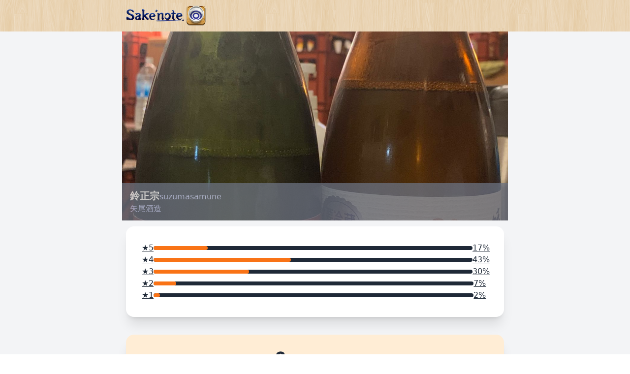

--- FILE ---
content_type: text/html; charset=utf-8
request_url: https://www.sakenote.com/sakes/8502
body_size: 52272
content:
<html>
<head>
<script type="text/javascript">window.NREUM||(NREUM={});NREUM.info={"beacon":"bam.nr-data.net","errorBeacon":"bam.nr-data.net","licenseKey":"826662767a","applicationID":"1726260","transactionName":"c1ldQUAJDw4DSkkVUVtTQBpBDgwV","queueTime":5,"applicationTime":150,"agent":""}</script>
<script type="text/javascript">(window.NREUM||(NREUM={})).init={ajax:{deny_list:["bam.nr-data.net"]},feature_flags:["soft_nav"]};(window.NREUM||(NREUM={})).loader_config={licenseKey:"826662767a",applicationID:"1726260",browserID:"1726412"};;/*! For license information please see nr-loader-rum-1.308.0.min.js.LICENSE.txt */
(()=>{var e,t,r={163:(e,t,r)=>{"use strict";r.d(t,{j:()=>E});var n=r(384),i=r(1741);var a=r(2555);r(860).K7.genericEvents;const s="experimental.resources",o="register",c=e=>{if(!e||"string"!=typeof e)return!1;try{document.createDocumentFragment().querySelector(e)}catch{return!1}return!0};var d=r(2614),u=r(944),l=r(8122);const f="[data-nr-mask]",g=e=>(0,l.a)(e,(()=>{const e={feature_flags:[],experimental:{allow_registered_children:!1,resources:!1},mask_selector:"*",block_selector:"[data-nr-block]",mask_input_options:{color:!1,date:!1,"datetime-local":!1,email:!1,month:!1,number:!1,range:!1,search:!1,tel:!1,text:!1,time:!1,url:!1,week:!1,textarea:!1,select:!1,password:!0}};return{ajax:{deny_list:void 0,block_internal:!0,enabled:!0,autoStart:!0},api:{get allow_registered_children(){return e.feature_flags.includes(o)||e.experimental.allow_registered_children},set allow_registered_children(t){e.experimental.allow_registered_children=t},duplicate_registered_data:!1},browser_consent_mode:{enabled:!1},distributed_tracing:{enabled:void 0,exclude_newrelic_header:void 0,cors_use_newrelic_header:void 0,cors_use_tracecontext_headers:void 0,allowed_origins:void 0},get feature_flags(){return e.feature_flags},set feature_flags(t){e.feature_flags=t},generic_events:{enabled:!0,autoStart:!0},harvest:{interval:30},jserrors:{enabled:!0,autoStart:!0},logging:{enabled:!0,autoStart:!0},metrics:{enabled:!0,autoStart:!0},obfuscate:void 0,page_action:{enabled:!0},page_view_event:{enabled:!0,autoStart:!0},page_view_timing:{enabled:!0,autoStart:!0},performance:{capture_marks:!1,capture_measures:!1,capture_detail:!0,resources:{get enabled(){return e.feature_flags.includes(s)||e.experimental.resources},set enabled(t){e.experimental.resources=t},asset_types:[],first_party_domains:[],ignore_newrelic:!0}},privacy:{cookies_enabled:!0},proxy:{assets:void 0,beacon:void 0},session:{expiresMs:d.wk,inactiveMs:d.BB},session_replay:{autoStart:!0,enabled:!1,preload:!1,sampling_rate:10,error_sampling_rate:100,collect_fonts:!1,inline_images:!1,fix_stylesheets:!0,mask_all_inputs:!0,get mask_text_selector(){return e.mask_selector},set mask_text_selector(t){c(t)?e.mask_selector="".concat(t,",").concat(f):""===t||null===t?e.mask_selector=f:(0,u.R)(5,t)},get block_class(){return"nr-block"},get ignore_class(){return"nr-ignore"},get mask_text_class(){return"nr-mask"},get block_selector(){return e.block_selector},set block_selector(t){c(t)?e.block_selector+=",".concat(t):""!==t&&(0,u.R)(6,t)},get mask_input_options(){return e.mask_input_options},set mask_input_options(t){t&&"object"==typeof t?e.mask_input_options={...t,password:!0}:(0,u.R)(7,t)}},session_trace:{enabled:!0,autoStart:!0},soft_navigations:{enabled:!0,autoStart:!0},spa:{enabled:!0,autoStart:!0},ssl:void 0,user_actions:{enabled:!0,elementAttributes:["id","className","tagName","type"]}}})());var p=r(6154),m=r(9324);let h=0;const v={buildEnv:m.F3,distMethod:m.Xs,version:m.xv,originTime:p.WN},b={consented:!1},y={appMetadata:{},get consented(){return this.session?.state?.consent||b.consented},set consented(e){b.consented=e},customTransaction:void 0,denyList:void 0,disabled:!1,harvester:void 0,isolatedBacklog:!1,isRecording:!1,loaderType:void 0,maxBytes:3e4,obfuscator:void 0,onerror:void 0,ptid:void 0,releaseIds:{},session:void 0,timeKeeper:void 0,registeredEntities:[],jsAttributesMetadata:{bytes:0},get harvestCount(){return++h}},_=e=>{const t=(0,l.a)(e,y),r=Object.keys(v).reduce((e,t)=>(e[t]={value:v[t],writable:!1,configurable:!0,enumerable:!0},e),{});return Object.defineProperties(t,r)};var w=r(5701);const x=e=>{const t=e.startsWith("http");e+="/",r.p=t?e:"https://"+e};var R=r(7836),k=r(3241);const A={accountID:void 0,trustKey:void 0,agentID:void 0,licenseKey:void 0,applicationID:void 0,xpid:void 0},S=e=>(0,l.a)(e,A),T=new Set;function E(e,t={},r,s){let{init:o,info:c,loader_config:d,runtime:u={},exposed:l=!0}=t;if(!c){const e=(0,n.pV)();o=e.init,c=e.info,d=e.loader_config}e.init=g(o||{}),e.loader_config=S(d||{}),c.jsAttributes??={},p.bv&&(c.jsAttributes.isWorker=!0),e.info=(0,a.D)(c);const f=e.init,m=[c.beacon,c.errorBeacon];T.has(e.agentIdentifier)||(f.proxy.assets&&(x(f.proxy.assets),m.push(f.proxy.assets)),f.proxy.beacon&&m.push(f.proxy.beacon),e.beacons=[...m],function(e){const t=(0,n.pV)();Object.getOwnPropertyNames(i.W.prototype).forEach(r=>{const n=i.W.prototype[r];if("function"!=typeof n||"constructor"===n)return;let a=t[r];e[r]&&!1!==e.exposed&&"micro-agent"!==e.runtime?.loaderType&&(t[r]=(...t)=>{const n=e[r](...t);return a?a(...t):n})})}(e),(0,n.US)("activatedFeatures",w.B)),u.denyList=[...f.ajax.deny_list||[],...f.ajax.block_internal?m:[]],u.ptid=e.agentIdentifier,u.loaderType=r,e.runtime=_(u),T.has(e.agentIdentifier)||(e.ee=R.ee.get(e.agentIdentifier),e.exposed=l,(0,k.W)({agentIdentifier:e.agentIdentifier,drained:!!w.B?.[e.agentIdentifier],type:"lifecycle",name:"initialize",feature:void 0,data:e.config})),T.add(e.agentIdentifier)}},384:(e,t,r)=>{"use strict";r.d(t,{NT:()=>s,US:()=>u,Zm:()=>o,bQ:()=>d,dV:()=>c,pV:()=>l});var n=r(6154),i=r(1863),a=r(1910);const s={beacon:"bam.nr-data.net",errorBeacon:"bam.nr-data.net"};function o(){return n.gm.NREUM||(n.gm.NREUM={}),void 0===n.gm.newrelic&&(n.gm.newrelic=n.gm.NREUM),n.gm.NREUM}function c(){let e=o();return e.o||(e.o={ST:n.gm.setTimeout,SI:n.gm.setImmediate||n.gm.setInterval,CT:n.gm.clearTimeout,XHR:n.gm.XMLHttpRequest,REQ:n.gm.Request,EV:n.gm.Event,PR:n.gm.Promise,MO:n.gm.MutationObserver,FETCH:n.gm.fetch,WS:n.gm.WebSocket},(0,a.i)(...Object.values(e.o))),e}function d(e,t){let r=o();r.initializedAgents??={},t.initializedAt={ms:(0,i.t)(),date:new Date},r.initializedAgents[e]=t}function u(e,t){o()[e]=t}function l(){return function(){let e=o();const t=e.info||{};e.info={beacon:s.beacon,errorBeacon:s.errorBeacon,...t}}(),function(){let e=o();const t=e.init||{};e.init={...t}}(),c(),function(){let e=o();const t=e.loader_config||{};e.loader_config={...t}}(),o()}},782:(e,t,r)=>{"use strict";r.d(t,{T:()=>n});const n=r(860).K7.pageViewTiming},860:(e,t,r)=>{"use strict";r.d(t,{$J:()=>u,K7:()=>c,P3:()=>d,XX:()=>i,Yy:()=>o,df:()=>a,qY:()=>n,v4:()=>s});const n="events",i="jserrors",a="browser/blobs",s="rum",o="browser/logs",c={ajax:"ajax",genericEvents:"generic_events",jserrors:i,logging:"logging",metrics:"metrics",pageAction:"page_action",pageViewEvent:"page_view_event",pageViewTiming:"page_view_timing",sessionReplay:"session_replay",sessionTrace:"session_trace",softNav:"soft_navigations",spa:"spa"},d={[c.pageViewEvent]:1,[c.pageViewTiming]:2,[c.metrics]:3,[c.jserrors]:4,[c.spa]:5,[c.ajax]:6,[c.sessionTrace]:7,[c.softNav]:8,[c.sessionReplay]:9,[c.logging]:10,[c.genericEvents]:11},u={[c.pageViewEvent]:s,[c.pageViewTiming]:n,[c.ajax]:n,[c.spa]:n,[c.softNav]:n,[c.metrics]:i,[c.jserrors]:i,[c.sessionTrace]:a,[c.sessionReplay]:a,[c.logging]:o,[c.genericEvents]:"ins"}},944:(e,t,r)=>{"use strict";r.d(t,{R:()=>i});var n=r(3241);function i(e,t){"function"==typeof console.debug&&(console.debug("New Relic Warning: https://github.com/newrelic/newrelic-browser-agent/blob/main/docs/warning-codes.md#".concat(e),t),(0,n.W)({agentIdentifier:null,drained:null,type:"data",name:"warn",feature:"warn",data:{code:e,secondary:t}}))}},1687:(e,t,r)=>{"use strict";r.d(t,{Ak:()=>d,Ze:()=>f,x3:()=>u});var n=r(3241),i=r(7836),a=r(3606),s=r(860),o=r(2646);const c={};function d(e,t){const r={staged:!1,priority:s.P3[t]||0};l(e),c[e].get(t)||c[e].set(t,r)}function u(e,t){e&&c[e]&&(c[e].get(t)&&c[e].delete(t),p(e,t,!1),c[e].size&&g(e))}function l(e){if(!e)throw new Error("agentIdentifier required");c[e]||(c[e]=new Map)}function f(e="",t="feature",r=!1){if(l(e),!e||!c[e].get(t)||r)return p(e,t);c[e].get(t).staged=!0,g(e)}function g(e){const t=Array.from(c[e]);t.every(([e,t])=>t.staged)&&(t.sort((e,t)=>e[1].priority-t[1].priority),t.forEach(([t])=>{c[e].delete(t),p(e,t)}))}function p(e,t,r=!0){const s=e?i.ee.get(e):i.ee,c=a.i.handlers;if(!s.aborted&&s.backlog&&c){if((0,n.W)({agentIdentifier:e,type:"lifecycle",name:"drain",feature:t}),r){const e=s.backlog[t],r=c[t];if(r){for(let t=0;e&&t<e.length;++t)m(e[t],r);Object.entries(r).forEach(([e,t])=>{Object.values(t||{}).forEach(t=>{t[0]?.on&&t[0]?.context()instanceof o.y&&t[0].on(e,t[1])})})}}s.isolatedBacklog||delete c[t],s.backlog[t]=null,s.emit("drain-"+t,[])}}function m(e,t){var r=e[1];Object.values(t[r]||{}).forEach(t=>{var r=e[0];if(t[0]===r){var n=t[1],i=e[3],a=e[2];n.apply(i,a)}})}},1738:(e,t,r)=>{"use strict";r.d(t,{U:()=>g,Y:()=>f});var n=r(3241),i=r(9908),a=r(1863),s=r(944),o=r(5701),c=r(3969),d=r(8362),u=r(860),l=r(4261);function f(e,t,r,a){const f=a||r;!f||f[e]&&f[e]!==d.d.prototype[e]||(f[e]=function(){(0,i.p)(c.xV,["API/"+e+"/called"],void 0,u.K7.metrics,r.ee),(0,n.W)({agentIdentifier:r.agentIdentifier,drained:!!o.B?.[r.agentIdentifier],type:"data",name:"api",feature:l.Pl+e,data:{}});try{return t.apply(this,arguments)}catch(e){(0,s.R)(23,e)}})}function g(e,t,r,n,s){const o=e.info;null===r?delete o.jsAttributes[t]:o.jsAttributes[t]=r,(s||null===r)&&(0,i.p)(l.Pl+n,[(0,a.t)(),t,r],void 0,"session",e.ee)}},1741:(e,t,r)=>{"use strict";r.d(t,{W:()=>a});var n=r(944),i=r(4261);class a{#e(e,...t){if(this[e]!==a.prototype[e])return this[e](...t);(0,n.R)(35,e)}addPageAction(e,t){return this.#e(i.hG,e,t)}register(e){return this.#e(i.eY,e)}recordCustomEvent(e,t){return this.#e(i.fF,e,t)}setPageViewName(e,t){return this.#e(i.Fw,e,t)}setCustomAttribute(e,t,r){return this.#e(i.cD,e,t,r)}noticeError(e,t){return this.#e(i.o5,e,t)}setUserId(e,t=!1){return this.#e(i.Dl,e,t)}setApplicationVersion(e){return this.#e(i.nb,e)}setErrorHandler(e){return this.#e(i.bt,e)}addRelease(e,t){return this.#e(i.k6,e,t)}log(e,t){return this.#e(i.$9,e,t)}start(){return this.#e(i.d3)}finished(e){return this.#e(i.BL,e)}recordReplay(){return this.#e(i.CH)}pauseReplay(){return this.#e(i.Tb)}addToTrace(e){return this.#e(i.U2,e)}setCurrentRouteName(e){return this.#e(i.PA,e)}interaction(e){return this.#e(i.dT,e)}wrapLogger(e,t,r){return this.#e(i.Wb,e,t,r)}measure(e,t){return this.#e(i.V1,e,t)}consent(e){return this.#e(i.Pv,e)}}},1863:(e,t,r)=>{"use strict";function n(){return Math.floor(performance.now())}r.d(t,{t:()=>n})},1910:(e,t,r)=>{"use strict";r.d(t,{i:()=>a});var n=r(944);const i=new Map;function a(...e){return e.every(e=>{if(i.has(e))return i.get(e);const t="function"==typeof e?e.toString():"",r=t.includes("[native code]"),a=t.includes("nrWrapper");return r||a||(0,n.R)(64,e?.name||t),i.set(e,r),r})}},2555:(e,t,r)=>{"use strict";r.d(t,{D:()=>o,f:()=>s});var n=r(384),i=r(8122);const a={beacon:n.NT.beacon,errorBeacon:n.NT.errorBeacon,licenseKey:void 0,applicationID:void 0,sa:void 0,queueTime:void 0,applicationTime:void 0,ttGuid:void 0,user:void 0,account:void 0,product:void 0,extra:void 0,jsAttributes:{},userAttributes:void 0,atts:void 0,transactionName:void 0,tNamePlain:void 0};function s(e){try{return!!e.licenseKey&&!!e.errorBeacon&&!!e.applicationID}catch(e){return!1}}const o=e=>(0,i.a)(e,a)},2614:(e,t,r)=>{"use strict";r.d(t,{BB:()=>s,H3:()=>n,g:()=>d,iL:()=>c,tS:()=>o,uh:()=>i,wk:()=>a});const n="NRBA",i="SESSION",a=144e5,s=18e5,o={STARTED:"session-started",PAUSE:"session-pause",RESET:"session-reset",RESUME:"session-resume",UPDATE:"session-update"},c={SAME_TAB:"same-tab",CROSS_TAB:"cross-tab"},d={OFF:0,FULL:1,ERROR:2}},2646:(e,t,r)=>{"use strict";r.d(t,{y:()=>n});class n{constructor(e){this.contextId=e}}},2843:(e,t,r)=>{"use strict";r.d(t,{G:()=>a,u:()=>i});var n=r(3878);function i(e,t=!1,r,i){(0,n.DD)("visibilitychange",function(){if(t)return void("hidden"===document.visibilityState&&e());e(document.visibilityState)},r,i)}function a(e,t,r){(0,n.sp)("pagehide",e,t,r)}},3241:(e,t,r)=>{"use strict";r.d(t,{W:()=>a});var n=r(6154);const i="newrelic";function a(e={}){try{n.gm.dispatchEvent(new CustomEvent(i,{detail:e}))}catch(e){}}},3606:(e,t,r)=>{"use strict";r.d(t,{i:()=>a});var n=r(9908);a.on=s;var i=a.handlers={};function a(e,t,r,a){s(a||n.d,i,e,t,r)}function s(e,t,r,i,a){a||(a="feature"),e||(e=n.d);var s=t[a]=t[a]||{};(s[r]=s[r]||[]).push([e,i])}},3878:(e,t,r)=>{"use strict";function n(e,t){return{capture:e,passive:!1,signal:t}}function i(e,t,r=!1,i){window.addEventListener(e,t,n(r,i))}function a(e,t,r=!1,i){document.addEventListener(e,t,n(r,i))}r.d(t,{DD:()=>a,jT:()=>n,sp:()=>i})},3969:(e,t,r)=>{"use strict";r.d(t,{TZ:()=>n,XG:()=>o,rs:()=>i,xV:()=>s,z_:()=>a});const n=r(860).K7.metrics,i="sm",a="cm",s="storeSupportabilityMetrics",o="storeEventMetrics"},4234:(e,t,r)=>{"use strict";r.d(t,{W:()=>a});var n=r(7836),i=r(1687);class a{constructor(e,t){this.agentIdentifier=e,this.ee=n.ee.get(e),this.featureName=t,this.blocked=!1}deregisterDrain(){(0,i.x3)(this.agentIdentifier,this.featureName)}}},4261:(e,t,r)=>{"use strict";r.d(t,{$9:()=>d,BL:()=>o,CH:()=>g,Dl:()=>_,Fw:()=>y,PA:()=>h,Pl:()=>n,Pv:()=>k,Tb:()=>l,U2:()=>a,V1:()=>R,Wb:()=>x,bt:()=>b,cD:()=>v,d3:()=>w,dT:()=>c,eY:()=>p,fF:()=>f,hG:()=>i,k6:()=>s,nb:()=>m,o5:()=>u});const n="api-",i="addPageAction",a="addToTrace",s="addRelease",o="finished",c="interaction",d="log",u="noticeError",l="pauseReplay",f="recordCustomEvent",g="recordReplay",p="register",m="setApplicationVersion",h="setCurrentRouteName",v="setCustomAttribute",b="setErrorHandler",y="setPageViewName",_="setUserId",w="start",x="wrapLogger",R="measure",k="consent"},5289:(e,t,r)=>{"use strict";r.d(t,{GG:()=>s,Qr:()=>c,sB:()=>o});var n=r(3878),i=r(6389);function a(){return"undefined"==typeof document||"complete"===document.readyState}function s(e,t){if(a())return e();const r=(0,i.J)(e),s=setInterval(()=>{a()&&(clearInterval(s),r())},500);(0,n.sp)("load",r,t)}function o(e){if(a())return e();(0,n.DD)("DOMContentLoaded",e)}function c(e){if(a())return e();(0,n.sp)("popstate",e)}},5607:(e,t,r)=>{"use strict";r.d(t,{W:()=>n});const n=(0,r(9566).bz)()},5701:(e,t,r)=>{"use strict";r.d(t,{B:()=>a,t:()=>s});var n=r(3241);const i=new Set,a={};function s(e,t){const r=t.agentIdentifier;a[r]??={},e&&"object"==typeof e&&(i.has(r)||(t.ee.emit("rumresp",[e]),a[r]=e,i.add(r),(0,n.W)({agentIdentifier:r,loaded:!0,drained:!0,type:"lifecycle",name:"load",feature:void 0,data:e})))}},6154:(e,t,r)=>{"use strict";r.d(t,{OF:()=>c,RI:()=>i,WN:()=>u,bv:()=>a,eN:()=>l,gm:()=>s,mw:()=>o,sb:()=>d});var n=r(1863);const i="undefined"!=typeof window&&!!window.document,a="undefined"!=typeof WorkerGlobalScope&&("undefined"!=typeof self&&self instanceof WorkerGlobalScope&&self.navigator instanceof WorkerNavigator||"undefined"!=typeof globalThis&&globalThis instanceof WorkerGlobalScope&&globalThis.navigator instanceof WorkerNavigator),s=i?window:"undefined"!=typeof WorkerGlobalScope&&("undefined"!=typeof self&&self instanceof WorkerGlobalScope&&self||"undefined"!=typeof globalThis&&globalThis instanceof WorkerGlobalScope&&globalThis),o=Boolean("hidden"===s?.document?.visibilityState),c=/iPad|iPhone|iPod/.test(s.navigator?.userAgent),d=c&&"undefined"==typeof SharedWorker,u=((()=>{const e=s.navigator?.userAgent?.match(/Firefox[/\s](\d+\.\d+)/);Array.isArray(e)&&e.length>=2&&e[1]})(),Date.now()-(0,n.t)()),l=()=>"undefined"!=typeof PerformanceNavigationTiming&&s?.performance?.getEntriesByType("navigation")?.[0]?.responseStart},6389:(e,t,r)=>{"use strict";function n(e,t=500,r={}){const n=r?.leading||!1;let i;return(...r)=>{n&&void 0===i&&(e.apply(this,r),i=setTimeout(()=>{i=clearTimeout(i)},t)),n||(clearTimeout(i),i=setTimeout(()=>{e.apply(this,r)},t))}}function i(e){let t=!1;return(...r)=>{t||(t=!0,e.apply(this,r))}}r.d(t,{J:()=>i,s:()=>n})},6630:(e,t,r)=>{"use strict";r.d(t,{T:()=>n});const n=r(860).K7.pageViewEvent},7699:(e,t,r)=>{"use strict";r.d(t,{It:()=>a,KC:()=>o,No:()=>i,qh:()=>s});var n=r(860);const i=16e3,a=1e6,s="SESSION_ERROR",o={[n.K7.logging]:!0,[n.K7.genericEvents]:!1,[n.K7.jserrors]:!1,[n.K7.ajax]:!1}},7836:(e,t,r)=>{"use strict";r.d(t,{P:()=>o,ee:()=>c});var n=r(384),i=r(8990),a=r(2646),s=r(5607);const o="nr@context:".concat(s.W),c=function e(t,r){var n={},s={},u={},l=!1;try{l=16===r.length&&d.initializedAgents?.[r]?.runtime.isolatedBacklog}catch(e){}var f={on:p,addEventListener:p,removeEventListener:function(e,t){var r=n[e];if(!r)return;for(var i=0;i<r.length;i++)r[i]===t&&r.splice(i,1)},emit:function(e,r,n,i,a){!1!==a&&(a=!0);if(c.aborted&&!i)return;t&&a&&t.emit(e,r,n);var o=g(n);m(e).forEach(e=>{e.apply(o,r)});var d=v()[s[e]];d&&d.push([f,e,r,o]);return o},get:h,listeners:m,context:g,buffer:function(e,t){const r=v();if(t=t||"feature",f.aborted)return;Object.entries(e||{}).forEach(([e,n])=>{s[n]=t,t in r||(r[t]=[])})},abort:function(){f._aborted=!0,Object.keys(f.backlog).forEach(e=>{delete f.backlog[e]})},isBuffering:function(e){return!!v()[s[e]]},debugId:r,backlog:l?{}:t&&"object"==typeof t.backlog?t.backlog:{},isolatedBacklog:l};return Object.defineProperty(f,"aborted",{get:()=>{let e=f._aborted||!1;return e||(t&&(e=t.aborted),e)}}),f;function g(e){return e&&e instanceof a.y?e:e?(0,i.I)(e,o,()=>new a.y(o)):new a.y(o)}function p(e,t){n[e]=m(e).concat(t)}function m(e){return n[e]||[]}function h(t){return u[t]=u[t]||e(f,t)}function v(){return f.backlog}}(void 0,"globalEE"),d=(0,n.Zm)();d.ee||(d.ee=c)},8122:(e,t,r)=>{"use strict";r.d(t,{a:()=>i});var n=r(944);function i(e,t){try{if(!e||"object"!=typeof e)return(0,n.R)(3);if(!t||"object"!=typeof t)return(0,n.R)(4);const r=Object.create(Object.getPrototypeOf(t),Object.getOwnPropertyDescriptors(t)),a=0===Object.keys(r).length?e:r;for(let s in a)if(void 0!==e[s])try{if(null===e[s]){r[s]=null;continue}Array.isArray(e[s])&&Array.isArray(t[s])?r[s]=Array.from(new Set([...e[s],...t[s]])):"object"==typeof e[s]&&"object"==typeof t[s]?r[s]=i(e[s],t[s]):r[s]=e[s]}catch(e){r[s]||(0,n.R)(1,e)}return r}catch(e){(0,n.R)(2,e)}}},8362:(e,t,r)=>{"use strict";r.d(t,{d:()=>a});var n=r(9566),i=r(1741);class a extends i.W{agentIdentifier=(0,n.LA)(16)}},8374:(e,t,r)=>{r.nc=(()=>{try{return document?.currentScript?.nonce}catch(e){}return""})()},8990:(e,t,r)=>{"use strict";r.d(t,{I:()=>i});var n=Object.prototype.hasOwnProperty;function i(e,t,r){if(n.call(e,t))return e[t];var i=r();if(Object.defineProperty&&Object.keys)try{return Object.defineProperty(e,t,{value:i,writable:!0,enumerable:!1}),i}catch(e){}return e[t]=i,i}},9324:(e,t,r)=>{"use strict";r.d(t,{F3:()=>i,Xs:()=>a,xv:()=>n});const n="1.308.0",i="PROD",a="CDN"},9566:(e,t,r)=>{"use strict";r.d(t,{LA:()=>o,bz:()=>s});var n=r(6154);const i="xxxxxxxx-xxxx-4xxx-yxxx-xxxxxxxxxxxx";function a(e,t){return e?15&e[t]:16*Math.random()|0}function s(){const e=n.gm?.crypto||n.gm?.msCrypto;let t,r=0;return e&&e.getRandomValues&&(t=e.getRandomValues(new Uint8Array(30))),i.split("").map(e=>"x"===e?a(t,r++).toString(16):"y"===e?(3&a()|8).toString(16):e).join("")}function o(e){const t=n.gm?.crypto||n.gm?.msCrypto;let r,i=0;t&&t.getRandomValues&&(r=t.getRandomValues(new Uint8Array(e)));const s=[];for(var o=0;o<e;o++)s.push(a(r,i++).toString(16));return s.join("")}},9908:(e,t,r)=>{"use strict";r.d(t,{d:()=>n,p:()=>i});var n=r(7836).ee.get("handle");function i(e,t,r,i,a){a?(a.buffer([e],i),a.emit(e,t,r)):(n.buffer([e],i),n.emit(e,t,r))}}},n={};function i(e){var t=n[e];if(void 0!==t)return t.exports;var a=n[e]={exports:{}};return r[e](a,a.exports,i),a.exports}i.m=r,i.d=(e,t)=>{for(var r in t)i.o(t,r)&&!i.o(e,r)&&Object.defineProperty(e,r,{enumerable:!0,get:t[r]})},i.f={},i.e=e=>Promise.all(Object.keys(i.f).reduce((t,r)=>(i.f[r](e,t),t),[])),i.u=e=>"nr-rum-1.308.0.min.js",i.o=(e,t)=>Object.prototype.hasOwnProperty.call(e,t),e={},t="NRBA-1.308.0.PROD:",i.l=(r,n,a,s)=>{if(e[r])e[r].push(n);else{var o,c;if(void 0!==a)for(var d=document.getElementsByTagName("script"),u=0;u<d.length;u++){var l=d[u];if(l.getAttribute("src")==r||l.getAttribute("data-webpack")==t+a){o=l;break}}if(!o){c=!0;var f={296:"sha512-+MIMDsOcckGXa1EdWHqFNv7P+JUkd5kQwCBr3KE6uCvnsBNUrdSt4a/3/L4j4TxtnaMNjHpza2/erNQbpacJQA=="};(o=document.createElement("script")).charset="utf-8",i.nc&&o.setAttribute("nonce",i.nc),o.setAttribute("data-webpack",t+a),o.src=r,0!==o.src.indexOf(window.location.origin+"/")&&(o.crossOrigin="anonymous"),f[s]&&(o.integrity=f[s])}e[r]=[n];var g=(t,n)=>{o.onerror=o.onload=null,clearTimeout(p);var i=e[r];if(delete e[r],o.parentNode&&o.parentNode.removeChild(o),i&&i.forEach(e=>e(n)),t)return t(n)},p=setTimeout(g.bind(null,void 0,{type:"timeout",target:o}),12e4);o.onerror=g.bind(null,o.onerror),o.onload=g.bind(null,o.onload),c&&document.head.appendChild(o)}},i.r=e=>{"undefined"!=typeof Symbol&&Symbol.toStringTag&&Object.defineProperty(e,Symbol.toStringTag,{value:"Module"}),Object.defineProperty(e,"__esModule",{value:!0})},i.p="https://js-agent.newrelic.com/",(()=>{var e={374:0,840:0};i.f.j=(t,r)=>{var n=i.o(e,t)?e[t]:void 0;if(0!==n)if(n)r.push(n[2]);else{var a=new Promise((r,i)=>n=e[t]=[r,i]);r.push(n[2]=a);var s=i.p+i.u(t),o=new Error;i.l(s,r=>{if(i.o(e,t)&&(0!==(n=e[t])&&(e[t]=void 0),n)){var a=r&&("load"===r.type?"missing":r.type),s=r&&r.target&&r.target.src;o.message="Loading chunk "+t+" failed: ("+a+": "+s+")",o.name="ChunkLoadError",o.type=a,o.request=s,n[1](o)}},"chunk-"+t,t)}};var t=(t,r)=>{var n,a,[s,o,c]=r,d=0;if(s.some(t=>0!==e[t])){for(n in o)i.o(o,n)&&(i.m[n]=o[n]);if(c)c(i)}for(t&&t(r);d<s.length;d++)a=s[d],i.o(e,a)&&e[a]&&e[a][0](),e[a]=0},r=self["webpackChunk:NRBA-1.308.0.PROD"]=self["webpackChunk:NRBA-1.308.0.PROD"]||[];r.forEach(t.bind(null,0)),r.push=t.bind(null,r.push.bind(r))})(),(()=>{"use strict";i(8374);var e=i(8362),t=i(860);const r=Object.values(t.K7);var n=i(163);var a=i(9908),s=i(1863),o=i(4261),c=i(1738);var d=i(1687),u=i(4234),l=i(5289),f=i(6154),g=i(944),p=i(384);const m=e=>f.RI&&!0===e?.privacy.cookies_enabled;function h(e){return!!(0,p.dV)().o.MO&&m(e)&&!0===e?.session_trace.enabled}var v=i(6389),b=i(7699);class y extends u.W{constructor(e,t){super(e.agentIdentifier,t),this.agentRef=e,this.abortHandler=void 0,this.featAggregate=void 0,this.loadedSuccessfully=void 0,this.onAggregateImported=new Promise(e=>{this.loadedSuccessfully=e}),this.deferred=Promise.resolve(),!1===e.init[this.featureName].autoStart?this.deferred=new Promise((t,r)=>{this.ee.on("manual-start-all",(0,v.J)(()=>{(0,d.Ak)(e.agentIdentifier,this.featureName),t()}))}):(0,d.Ak)(e.agentIdentifier,t)}importAggregator(e,t,r={}){if(this.featAggregate)return;const n=async()=>{let n;await this.deferred;try{if(m(e.init)){const{setupAgentSession:t}=await i.e(296).then(i.bind(i,3305));n=t(e)}}catch(e){(0,g.R)(20,e),this.ee.emit("internal-error",[e]),(0,a.p)(b.qh,[e],void 0,this.featureName,this.ee)}try{if(!this.#t(this.featureName,n,e.init))return(0,d.Ze)(this.agentIdentifier,this.featureName),void this.loadedSuccessfully(!1);const{Aggregate:i}=await t();this.featAggregate=new i(e,r),e.runtime.harvester.initializedAggregates.push(this.featAggregate),this.loadedSuccessfully(!0)}catch(e){(0,g.R)(34,e),this.abortHandler?.(),(0,d.Ze)(this.agentIdentifier,this.featureName,!0),this.loadedSuccessfully(!1),this.ee&&this.ee.abort()}};f.RI?(0,l.GG)(()=>n(),!0):n()}#t(e,r,n){if(this.blocked)return!1;switch(e){case t.K7.sessionReplay:return h(n)&&!!r;case t.K7.sessionTrace:return!!r;default:return!0}}}var _=i(6630),w=i(2614),x=i(3241);class R extends y{static featureName=_.T;constructor(e){var t;super(e,_.T),this.setupInspectionEvents(e.agentIdentifier),t=e,(0,c.Y)(o.Fw,function(e,r){"string"==typeof e&&("/"!==e.charAt(0)&&(e="/"+e),t.runtime.customTransaction=(r||"http://custom.transaction")+e,(0,a.p)(o.Pl+o.Fw,[(0,s.t)()],void 0,void 0,t.ee))},t),this.importAggregator(e,()=>i.e(296).then(i.bind(i,3943)))}setupInspectionEvents(e){const t=(t,r)=>{t&&(0,x.W)({agentIdentifier:e,timeStamp:t.timeStamp,loaded:"complete"===t.target.readyState,type:"window",name:r,data:t.target.location+""})};(0,l.sB)(e=>{t(e,"DOMContentLoaded")}),(0,l.GG)(e=>{t(e,"load")}),(0,l.Qr)(e=>{t(e,"navigate")}),this.ee.on(w.tS.UPDATE,(t,r)=>{(0,x.W)({agentIdentifier:e,type:"lifecycle",name:"session",data:r})})}}class k extends e.d{constructor(e){var t;(super(),f.gm)?(this.features={},(0,p.bQ)(this.agentIdentifier,this),this.desiredFeatures=new Set(e.features||[]),this.desiredFeatures.add(R),(0,n.j)(this,e,e.loaderType||"agent"),t=this,(0,c.Y)(o.cD,function(e,r,n=!1){if("string"==typeof e){if(["string","number","boolean"].includes(typeof r)||null===r)return(0,c.U)(t,e,r,o.cD,n);(0,g.R)(40,typeof r)}else(0,g.R)(39,typeof e)},t),function(e){(0,c.Y)(o.Dl,function(t,r=!1){if("string"!=typeof t&&null!==t)return void(0,g.R)(41,typeof t);const n=e.info.jsAttributes["enduser.id"];r&&null!=n&&n!==t?(0,a.p)(o.Pl+"setUserIdAndResetSession",[t],void 0,"session",e.ee):(0,c.U)(e,"enduser.id",t,o.Dl,!0)},e)}(this),function(e){(0,c.Y)(o.nb,function(t){if("string"==typeof t||null===t)return(0,c.U)(e,"application.version",t,o.nb,!1);(0,g.R)(42,typeof t)},e)}(this),function(e){(0,c.Y)(o.d3,function(){e.ee.emit("manual-start-all")},e)}(this),function(e){(0,c.Y)(o.Pv,function(t=!0){if("boolean"==typeof t){if((0,a.p)(o.Pl+o.Pv,[t],void 0,"session",e.ee),e.runtime.consented=t,t){const t=e.features.page_view_event;t.onAggregateImported.then(e=>{const r=t.featAggregate;e&&!r.sentRum&&r.sendRum()})}}else(0,g.R)(65,typeof t)},e)}(this),this.run()):(0,g.R)(21)}get config(){return{info:this.info,init:this.init,loader_config:this.loader_config,runtime:this.runtime}}get api(){return this}run(){try{const e=function(e){const t={};return r.forEach(r=>{t[r]=!!e[r]?.enabled}),t}(this.init),n=[...this.desiredFeatures];n.sort((e,r)=>t.P3[e.featureName]-t.P3[r.featureName]),n.forEach(r=>{if(!e[r.featureName]&&r.featureName!==t.K7.pageViewEvent)return;if(r.featureName===t.K7.spa)return void(0,g.R)(67);const n=function(e){switch(e){case t.K7.ajax:return[t.K7.jserrors];case t.K7.sessionTrace:return[t.K7.ajax,t.K7.pageViewEvent];case t.K7.sessionReplay:return[t.K7.sessionTrace];case t.K7.pageViewTiming:return[t.K7.pageViewEvent];default:return[]}}(r.featureName).filter(e=>!(e in this.features));n.length>0&&(0,g.R)(36,{targetFeature:r.featureName,missingDependencies:n}),this.features[r.featureName]=new r(this)})}catch(e){(0,g.R)(22,e);for(const e in this.features)this.features[e].abortHandler?.();const t=(0,p.Zm)();delete t.initializedAgents[this.agentIdentifier]?.features,delete this.sharedAggregator;return t.ee.get(this.agentIdentifier).abort(),!1}}}var A=i(2843),S=i(782);class T extends y{static featureName=S.T;constructor(e){super(e,S.T),f.RI&&((0,A.u)(()=>(0,a.p)("docHidden",[(0,s.t)()],void 0,S.T,this.ee),!0),(0,A.G)(()=>(0,a.p)("winPagehide",[(0,s.t)()],void 0,S.T,this.ee)),this.importAggregator(e,()=>i.e(296).then(i.bind(i,2117))))}}var E=i(3969);class I extends y{static featureName=E.TZ;constructor(e){super(e,E.TZ),f.RI&&document.addEventListener("securitypolicyviolation",e=>{(0,a.p)(E.xV,["Generic/CSPViolation/Detected"],void 0,this.featureName,this.ee)}),this.importAggregator(e,()=>i.e(296).then(i.bind(i,9623)))}}new k({features:[R,T,I],loaderType:"lite"})})()})();</script>
<link href='/favicon.ico' rel='icon'>
<link href='/apple-touch-icon.png' rel='apple-touch-icon'>
<link href='/manifest.webmanifest' rel='manifest'>

<link rel="stylesheet" href="/assets/application-41760511dd8c257e838edc8d4f473b3dbdc43e0497aa1b090a92ff6dad875e60.css" media="all" />
<script src="/assets/application-5a3779414601003c0efbdedfb84646dd6564ccb38820774c02841d8ec40a1337.js"></script>
<meta name="csrf-param" content="authenticity_token" />
<meta name="csrf-token" content="SShv5cGK9MER3OczRUl5yXuIPP8nk-Mc2gq0icL9IediZF254P1QJ0zlLo3oo_K6LJbJl41zUe7JPU6WgVJiZg" />
<title>鈴正宗 - 矢尾酒造の感想 | Sakenote 日本酒データベース</title>
<meta name="keywords" content="日本酒, sake">
<meta property="og:url" content="https://www.sakenote.com/sakes/8502">
<meta property="og:image" content="https://www.sakenote.com/assets/sakenote_logo-c66a8d95d6331a83f2c52f8aec4c3be1a6b7ef700f7aa614d5faf2b7557d0433.png">
<meta name="twitter:card" content="summary_large_image">
<meta name="twitter:title" content="Sakenote 日本酒データベース">
<meta name="twitter:site" content="@sakenote2012">
<meta name="viewport" content="width=device-width,initial-scale=1.0,minimum-scale=1.0,maximum-scale=1.0,user-scalable=no">
<meta name="apple-itunes-app" content="app-id=6467619902">
<meta name="google-site-verification" content="T39HwMzQu2PdmNXrFd4gA1zlQxHZsCOVQnTBxnXYFKE">

<script>
  (function(i,s,o,g,r,a,m){i['GoogleAnalyticsObject']=r;i[r]=i[r]||function(){
  (i[r].q=i[r].q||[]).push(arguments)},i[r].l=1*new Date();a=s.createElement(o),
  m=s.getElementsByTagName(o)[0];a.async=1;a.src=g;m.parentNode.insertBefore(a,m)
  })(window,document,'script','//www.google-analytics.com/analytics.js','ga');
  
  ga('create', 'UA-42212128-4', 'sakenote.com');
  ga('send', 'pageview');
</script>
<!-- Google Tag Manager -->
<script>(function(w,d,s,l,i){w[l]=w[l]||[];w[l].push({'gtm.start':
new Date().getTime(),event:'gtm.js'});var f=d.getElementsByTagName(s)[0],
j=d.createElement(s),dl=l!='dataLayer'?'&l='+l:'';j.async=true;j.src=
'https://www.googletagmanager.com/gtm.js?id='+i+dl;f.parentNode.insertBefore(j,f);
})(window,document,'script','dataLayer','GTM-TRHMGVP');</script>
<!-- End Google Tag Manager -->
</head>
<body class='bg-gray-100 min-h-screen'>
<div class='navbar bg-base-100 fixed bg-image-wood flex justify-center z-50'>
<div class='lg:w-3xl flex'>
<div>
<a href="/"><img alt="日本酒ノート - Sakenote" src="/assets/sakenote_logo-c66a8d95d6331a83f2c52f8aec4c3be1a6b7ef700f7aa614d5faf2b7557d0433.png" />
</a></div>
</div>
</div>

<div class='flex flex-col min-h-full'>
<main class='pt-24 py-12 grow px-2'>
<div id='flash'>
</div>

<div class='flex justify-center'>
<div class='lg:w-3xl w-full'>

<div class='-mx-2 -mt-8 relative'>
<img class="object-cover w-full h-96" src="https://sakenote-prod.s3.ap-northeast-1.amazonaws.com/uploads/attaches/f23b2456-3e48-40ed-961e-bed95322154c/DEED1F17-914E-465F-8084-68023DDC0738.jpg" />
<div class='w-full bg-gray-500 opacity-75 absolute bottom-0 text-primary-content px-4 py-3'>
<div class='flex gap-x-3 items-baseline'>
<h1 class='font-bold text-xl text-white'>鈴正宗</h1>
<div>suzumasamune</div>
</div>
<h2>矢尾酒造</h2>
</div>
</div>
<div class='card bg-base-100 shadow-xl mt-3'>
<div class='card-body'>
<a class="link" href="/sakes/8502?rating=5#rating-filter"><div class='flex gap-x-3 items-center'>
★5
<progress class='progress w-full [&amp;::-webkit-progress-value]:bg-orange-500' max='100' value='17'></progress>
<div class='w-8'>17%</div>
</div>
</a><a class="link" href="/sakes/8502?rating=4#rating-filter"><div class='flex gap-x-3 items-center'>
★4
<progress class='progress w-full [&amp;::-webkit-progress-value]:bg-orange-500' max='100' value='43'></progress>
<div class='w-8'>43%</div>
</div>
</a><a class="link" href="/sakes/8502?rating=3#rating-filter"><div class='flex gap-x-3 items-center'>
★3
<progress class='progress w-full [&amp;::-webkit-progress-value]:bg-orange-500' max='100' value='30'></progress>
<div class='w-8'>30%</div>
</div>
</a><a class="link" href="/sakes/8502?rating=2#rating-filter"><div class='flex gap-x-3 items-center'>
★2
<progress class='progress w-full [&amp;::-webkit-progress-value]:bg-orange-500' max='100' value='7'></progress>
<div class='w-8'>7%</div>
</div>
</a><a class="link" href="/sakes/8502?rating=1#rating-filter"><div class='flex gap-x-3 items-center'>
★1
<progress class='progress w-full [&amp;::-webkit-progress-value]:bg-orange-500' max='100' value='2'></progress>
<div class='w-8'>2%</div>
</div>
</a></div>
</div>
<div class='card bg-orange-100 shadow-xl my-9'>
<div class='card-body'>
<a class="text-xl" target="_blank" href="https://www.amazon.co.jp/gp/search?ie=UTF8&amp;tag=sakenote00-22&amp;linkCode=ur2&amp;linkId=4b66d79c2c19ad800953deec9b1fd186&amp;camp=247&amp;creative=1211&amp;index=food-beverage&amp;keywords=%E7%9F%A2%E5%B0%BE%E9%85%92%E9%80%A0+%E9%88%B4%E6%AD%A3%E5%AE%97
"><div class='flex items-center justify-center gap-x-3'>
<div class='w-8'>
<svg class="inline" xmlns="http://www.w3.org/2000/svg" viewBox="0 0 448 512"><!--! Font Awesome Pro 6.2.0 by @fontawesome - https://fontawesome.com License - https://fontawesome.com/license (Commercial License) Copyright 2022 Fonticons, Inc. --><path fill="currentColor" d="M257.2 162.7c-48.7 1.8-169.5 15.5-169.5 117.5 0 109.5 138.3 114 183.5 43.2 6.5 10.2 35.4 37.5 45.3 46.8l56.8-56S341 288.9 341 261.4V114.3C341 89 316.5 32 228.7 32 140.7 32 94 87 94 136.3l73.5 6.8c16.3-49.5 54.2-49.5 54.2-49.5 40.7-.1 35.5 29.8 35.5 69.1zm0 86.8c0 80-84.2 68-84.2 17.2 0-47.2 50.5-56.7 84.2-57.8v40.6zm136 163.5c-7.7 10-70 67-174.5 67S34.2 408.5 9.7 379c-6.8-7.7 1-11.3 5.5-8.3C88.5 415.2 203 488.5 387.7 401c7.5-3.7 13.3 2 5.5 12zm39.8 2.2c-6.5 15.8-16 26.8-21.2 31-5.5 4.5-9.5 2.7-6.5-3.8s19.3-46.5 12.7-55c-6.5-8.3-37-4.3-48-3.2-10.8 1-13 2-14-.3-2.3-5.7 21.7-15.5 37.5-17.5 15.7-1.8 41-.8 46 5.7 3.7 5.1 0 27.1-6.5 43.1z"/></svg>
</div>
<div class='text-primary link'>Amazonで探す</div>
</div>
</a></div>
</div>
<h2 class='font-bold'>みんなの感想</h2>
<div class='flex flex-col gap-y-3 mt-3'>
<div class='card bg-base-100 shadow-xl'>
<div class='card-body'>
<div class='flex'>
<div class='font-bold'>Taka</div>
<div class='ml-auto text-gray-500'>2023/01/09</div>
</div>
<p>純米吟醸酒『Yaoshin 2018-2019』
<br />沖縄県　きち屋にて</p>
<div class='text-xl'>
<div class="flex text-orange-500">
  ★★☆☆☆
  <div class="font-bold ml-3">
    2
  </div>
</div>

</div>
</div>
</div>
<div class='card bg-base-100 shadow-xl'>
<div class='card-body'>
<div class='flex'>
<div class='font-bold'>13</div>
<div class='ml-auto text-gray-500'>2022/10/15</div>
</div>
<p>おしゃれな辛口だと感じました</p>
<div class='text-xl'>
<div class="flex text-orange-500">
  ★★★☆☆
  <div class="font-bold ml-3">
    3
  </div>
</div>

</div>
</div>
</div>
<div class='card bg-base-100 shadow-xl'>
<div class='card-body'>
<div class='flex'>
<div class='font-bold'>みあ</div>
<div class='ml-auto text-gray-500'>2021/07/15</div>
</div>
<p>鈴正宗　PINK 2019-2020
<br />あえて一年寝かせてからの出荷らしい。味は最初はっきりした甘味
<br />で酸味はほぼないので、呑兵衛には物足りない。女性に勧めたい一本。火入なので、安定して最後まで味が偏らない</p>
<div class='text-xl'>
<div class="flex text-orange-500">
  ★★★☆☆
  <div class="font-bold ml-3">
    3
  </div>
</div>

</div>
</div>
</div>
<div class='card bg-base-100 shadow-xl'>
<div class='card-body'>
<div class='flex'>
<div class='font-bold'>のぶ</div>
<div class='ml-auto text-gray-500'>2021/06/19</div>
</div>
<p>ｈａｐｐｙ　純米吟醸
<br />甘み酸味バランス良い</p>
<div class='text-xl'>
<div class="flex text-orange-500">
  ★★★☆☆
  <div class="font-bold ml-3">
    3
  </div>
</div>

</div>
</div>
</div>
<div class='card bg-base-100 shadow-xl'>
<div class='card-body'>
<div class='flex'>
<div class='font-bold'>tel2000</div>
<div class='ml-auto text-gray-500'>2020/08/08</div>
</div>
<p>純米吟醸　paradise.酸味がキュッとし、苦味、辛味もありつつも、メロンのようなカプロン感、新感覚かも。</p>
<div class='text-xl'>
<div class="flex text-orange-500">
  ★★★★☆
  <div class="font-bold ml-3">
    4
  </div>
</div>

</div>
</div>
</div>
<div class='card bg-base-100 shadow-xl'>
<div class='card-body'>
<div class='flex'>
<div class='font-bold'>hirochi</div>
<div class='ml-auto text-gray-500'>2020/06/28</div>
</div>
<p>ウリ　甘くて癖なく美味い　癖なし</p>
<div class='text-xl'>
<div class="flex text-orange-500">
  ★★★★☆
  <div class="font-bold ml-3">
    4
  </div>
</div>

</div>
</div>
</div>
<div class='card bg-base-100 shadow-xl'>
<div class='card-body'>
<div class='flex'>
<div class='font-bold'>えいすく</div>
<div class='ml-auto text-gray-500'>2020/06/21</div>
</div>
<p>鈴正宗　Yaoshin 2018-2019
<br />精米歩合　50%
<br />アルコール分　16度以上17度未満</p>

<p>鈴正宗　Good morning 2018-2019
<br />精米歩合　60%
<br />アルコール分　16度以上17度未満</p>
<div class='text-xl'>
<div class="flex text-orange-500">
  ★★★☆☆
  <div class="font-bold ml-3">
    3
  </div>
</div>

</div>
</div>
</div>
<div class='card bg-base-100 shadow-xl'>
<div class='card-body'>
<div class='flex'>
<div class='font-bold'>グランピー</div>
<div class='ml-auto text-gray-500'>2019/09/22</div>
</div>
<p>酒蔵巡りで買ったお酒。インパクトの強い社長さんでした〜♪フルーティで味わいのあるお酒。どんどん飲めちゃう感じ❣️</p>
<div class='text-xl'>
<div class="flex text-orange-500">
  ★★★★★
  <div class="font-bold ml-3">
    5
  </div>
</div>

</div>
</div>
</div>
<div class='card bg-base-100 shadow-xl'>
<div class='card-body'>
<div class='flex'>
<div class='font-bold'>ポコぺん</div>
<div class='ml-auto text-gray-500'>2019/06/14</div>
</div>
<p>Green apple 特別純米
<br />酒造好適米を使ってるわけではありませんが、私は好きです！</p>
<div class='text-xl'>
<div class="flex text-orange-500">
  ★★★★★
  <div class="font-bold ml-3">
    5
  </div>
</div>

</div>
</div>
</div>
<div class='card bg-base-100 shadow-xl'>
<div class='card-body'>
<div class='flex'>
<div class='font-bold'>ナオ</div>
<div class='ml-auto text-gray-500'>2019/06/09</div>
</div>
<p>大吟醸bell。まろやか苦味ややすっきり。</p>
<div class='text-xl'>
<div class="flex text-orange-500">
  ★★★★★
  <div class="font-bold ml-3">
    5
  </div>
</div>

</div>
</div>
</div>
<div class='card bg-base-100 shadow-xl'>
<div class='card-body'>
<div class='flex'>
<div class='font-bold'>ポコぺん</div>
<div class='ml-auto text-gray-500'>2019/05/01</div>
</div>
<p>ハロー 純米酒 無濾過生原酒
<br />久し振りに買いました！宣伝通り、食事中にピタリ。</p>
<div class='text-xl'>
<div class="flex text-orange-500">
  ★★★★★
  <div class="font-bold ml-3">
    5
  </div>
</div>

</div>
</div>
</div>
<div class='card bg-base-100 shadow-xl'>
<div class='card-body'>
<div class='flex'>
<div class='font-bold'>コロ</div>
<div class='ml-auto text-gray-500'>2019/03/14</div>
</div>
<p>華やかですが魚にも合いますな</p>
<div class='text-xl'>
<div class="flex text-orange-500">
  ★★★★☆
  <div class="font-bold ml-3">
    4
  </div>
</div>

</div>
</div>
</div>
<div class='card bg-base-100 shadow-xl'>
<div class='card-body'>
<div class='flex'>
<div class='font-bold'>そら</div>
<div class='ml-auto text-gray-500'>2019/03/07</div>
</div>
<p>純米酒 CAMOUFLAGE</p>
<div class='text-xl'>
<div class="flex text-orange-500">
  ★★★☆☆
  <div class="font-bold ml-3">
    3
  </div>
</div>

</div>
</div>
</div>
<div class='card bg-base-100 shadow-xl'>
<div class='card-body'>
<div class='flex'>
<div class='font-bold'>ナオ</div>
<div class='ml-auto text-gray-500'>2019/02/13</div>
</div>
<p>苦やや甘め？</p>
<div class='text-xl'>
<div class="flex text-orange-500">
  ★★★★★
  <div class="font-bold ml-3">
    5
  </div>
</div>

</div>
</div>
</div>
<div class='card bg-base-100 shadow-xl'>
<div class='card-body'>
<div class='flex'>
<div class='font-bold'>とんぬら</div>
<div class='ml-auto text-gray-500'>2019/01/17</div>
</div>
<p>純米大吟醸 PINK 山田錦＋渡船 甘い</p>
<div class='text-xl'>
<div class="flex text-orange-500">
  ★★★★☆
  <div class="font-bold ml-3">
    4
  </div>
</div>

</div>
</div>
</div>
<div class='card bg-base-100 shadow-xl'>
<div class='card-body'>
<div class='flex'>
<div class='font-bold'>としちゃん</div>
<div class='ml-auto text-gray-500'>2019/01/08</div>
</div>
<p>CAMOUFLAGE</p>
<div class='text-xl'>
<div class="flex text-orange-500">
  ★★★★☆
  <div class="font-bold ml-3">
    4
  </div>
</div>

</div>
</div>
</div>
<div class='card bg-base-100 shadow-xl'>
<div class='card-body'>
<div class='flex'>
<div class='font-bold'>あきじろう</div>
<div class='ml-auto text-gray-500'>2018/09/11</div>
</div>
<p>滋賀・蒲生郡の酒、鈴正宗！
<br />純米大吟醸・YELLOW！
<br />麹米:山田錦
<br />掛米:玉栄
<br />初の鈴正宗！
<br />ラベルのデザインに反して
<br />甘くて飲みやすい♪( ´▽｀)
<br />初心者にはオススメ！</p>
<div class='text-xl'>
<div class="flex text-orange-500">
  ★★★☆☆
  <div class="font-bold ml-3">
    3
  </div>
</div>

</div>
</div>
</div>
<div class='card bg-base-100 shadow-xl'>
<div class='card-body'>
<div class='flex'>
<div class='font-bold'>ヨシユキ</div>
<div class='ml-auto text-gray-500'>2018/03/26</div>
</div>
<p>鈴政宗特別純米。ジャケットに惹かれて買いました笑。とても飲みやすかったです。</p>
<div class='text-xl'>
<div class="flex text-orange-500">
  ★★★☆☆
  <div class="font-bold ml-3">
    3
  </div>
</div>

</div>
</div>
</div>
<div class='card bg-base-100 shadow-xl'>
<div class='card-body'>
<div class='flex'>
<div class='font-bold'>詩人</div>
<div class='ml-auto text-gray-500'>2018/03/17</div>
</div>
<p>特別純米 LIME GREEN 無濾過生原酒
<br />ほんのり感じる甘味でジューシーな味わい、後味すっきり。濃い味や強い香りの料理にも合う感じ。元スノーボーダーでクラブDJもしていたという異色の経歴を持つ蔵元が率いる、目覚ましい躍進を続ける注目の銘柄です！</p>
<div class='text-xl'>
<div class="flex text-orange-500">
  ★★★★★
  <div class="font-bold ml-3">
    5
  </div>
</div>

</div>
</div>
</div>
<div class='card bg-base-100 shadow-xl'>
<div class='card-body'>
<div class='flex'>
<div class='font-bold'>詩人</div>
<div class='ml-auto text-gray-500'>2017/06/16</div>
</div>
<p>特別純米生原酒 「BLUE」
<br />昨年10月にあったイベント「滋賀地酒の祭典」で知った、最近生まれ変わりつつある新進気鋭の蔵。適度な甘味としっかりした旨味もあって口当たりが良く、余韻も長く続く。今っぽい一方で個性もしっかり感じるお酒。これで4合瓶￥1150(税別)は安い❗</p>
<div class='text-xl'>
<div class="flex text-orange-500">
  ★★★★★
  <div class="font-bold ml-3">
    5
  </div>
</div>

</div>
</div>
</div>
<div class='card bg-base-100 shadow-xl'>
<div class='card-body'>
<div class='flex'>
<div class='font-bold'>京伏見</div>
<div class='ml-auto text-gray-500'>2017/02/11</div>
</div>
<p>特別純米 にごり
<br />甘いのかと思ってましたが、サッパリ。
<br />開けたてより少し落ち着いてからの方が
<br />良いかも。、</p>
<div class='text-xl'>
<div class="flex text-orange-500">
  ★★★★☆
  <div class="font-bold ml-3">
    4
  </div>
</div>

</div>
</div>
</div>
<div class='card bg-base-100 shadow-xl'>
<div class='card-body'>
<div class='flex'>
<div class='font-bold'>なるとも父</div>
<div class='ml-auto text-gray-500'>2016/08/24</div>
</div>
<p>特別純米
</p>
<div class='text-xl'>
<div class="flex text-orange-500">
  ★★★★★
  <div class="font-bold ml-3">
    5
  </div>
</div>

</div>
</div>
</div>
<div class='card bg-base-100 shadow-xl'>
<div class='card-body'>
<div class='flex'>
<div class='font-bold'>ゼロワン</div>
<div class='ml-auto text-gray-500'>2016/07/13</div>
</div>
<p>鈴正宗 純米大吟醸 nine</p>

<p>華やかな香りから、旨味と酸味を感じれる。
<br />最後には適度な絡みが口の中に残る。
<br />ゆっくりと味わって飲み進めたい⭐️</p>
<div class='text-xl'>
<div class="flex text-orange-500">
  ★★★★★
  <div class="font-bold ml-3">
    5
  </div>
</div>

</div>
</div>
</div>
<div class='card bg-base-100 shadow-xl'>
<div class='card-body'>
<div class='flex'>
<div class='font-bold'>まなびー</div>
<div class='ml-auto text-gray-500'>2016/05/23</div>
</div>
<p>生原酒70</p>
<div class='text-xl'>
<div class="flex text-orange-500">
  ★★★☆☆
  <div class="font-bold ml-3">
    3
  </div>
</div>

</div>
</div>
</div>
<div class='card bg-base-100 shadow-xl'>
<div class='card-body'>
<div class='flex'>
<div class='font-bold'>みまほぱ</div>
<div class='ml-auto text-gray-500'>2016/05/09</div>
</div>
<p>鈴正宗 特別純米生原酒 BLUE                            コスパ高く、甘酸旨口</p>
<div class='text-xl'>
<div class="flex text-orange-500">
  ★★★★☆
  <div class="font-bold ml-3">
    4
  </div>
</div>

</div>
</div>
</div>
</div>
<div class='flex justify-center mt-5'>
  <nav class="btn-group" role="navigation" aria-label="pager">
    
    
        <a class="btn btn-active" href="/sakes/8502">1</a>

        <a rel="next" class="btn" href="/sakes/8502?page=2">2</a>

      <a rel="next" class="btn" href="/sakes/8502?page=2">&rsaquo;</a>

      <a class="btn" href="/sakes/8502?page=2">&raquo;</a>

  </nav>

</div>

</div>
</div>
</main>
<div class='flex justify-center bg-gray-200 bg-stone-200 border-t-4 border-stone-300 py-10 px-2'>
<div class='w-3xl'>
<h4 class='border-gray-500 border-b text-lg my-2'>都道府県</h4>
<div class='flex flex-wrap gap-x-5 gap-y-2'>
<a class="text-sm link" href="/d/%E5%8C%97%E6%B5%B7%E9%81%93">北海道</a>
<a class="text-sm link" href="/d/%E9%9D%92%E6%A3%AE%E7%9C%8C">青森県</a>
<a class="text-sm link" href="/d/%E5%B2%A9%E6%89%8B%E7%9C%8C">岩手県</a>
<a class="text-sm link" href="/d/%E5%AE%AE%E5%9F%8E%E7%9C%8C">宮城県</a>
<a class="text-sm link" href="/d/%E7%A7%8B%E7%94%B0%E7%9C%8C">秋田県</a>
<a class="text-sm link" href="/d/%E5%B1%B1%E5%BD%A2%E7%9C%8C">山形県</a>
<a class="text-sm link" href="/d/%E7%A6%8F%E5%B3%B6%E7%9C%8C">福島県</a>
<a class="text-sm link" href="/d/%E8%8C%A8%E5%9F%8E%E7%9C%8C">茨城県</a>
<a class="text-sm link" href="/d/%E6%A0%83%E6%9C%A8%E7%9C%8C">栃木県</a>
<a class="text-sm link" href="/d/%E7%BE%A4%E9%A6%AC%E7%9C%8C">群馬県</a>
<a class="text-sm link" href="/d/%E5%9F%BC%E7%8E%89%E7%9C%8C">埼玉県</a>
<a class="text-sm link" href="/d/%E5%8D%83%E8%91%89%E7%9C%8C">千葉県</a>
<a class="text-sm link" href="/d/%E6%9D%B1%E4%BA%AC%E9%83%BD">東京都</a>
<a class="text-sm link" href="/d/%E7%A5%9E%E5%A5%88%E5%B7%9D%E7%9C%8C">神奈川県</a>
<a class="text-sm link" href="/d/%E6%96%B0%E6%BD%9F%E7%9C%8C">新潟県</a>
<a class="text-sm link" href="/d/%E5%AF%8C%E5%B1%B1%E7%9C%8C">富山県</a>
<a class="text-sm link" href="/d/%E7%9F%B3%E5%B7%9D%E7%9C%8C">石川県</a>
<a class="text-sm link" href="/d/%E7%A6%8F%E4%BA%95%E7%9C%8C">福井県</a>
<a class="text-sm link" href="/d/%E5%B1%B1%E6%A2%A8%E7%9C%8C">山梨県</a>
<a class="text-sm link" href="/d/%E9%95%B7%E9%87%8E%E7%9C%8C">長野県</a>
<a class="text-sm link" href="/d/%E5%B2%90%E9%98%9C%E7%9C%8C">岐阜県</a>
<a class="text-sm link" href="/d/%E9%9D%99%E5%B2%A1%E7%9C%8C">静岡県</a>
<a class="text-sm link" href="/d/%E6%84%9B%E7%9F%A5%E7%9C%8C">愛知県</a>
<a class="text-sm link" href="/d/%E4%B8%89%E9%87%8D%E7%9C%8C">三重県</a>
<a class="text-sm link" href="/d/%E6%BB%8B%E8%B3%80%E7%9C%8C">滋賀県</a>
<a class="text-sm link" href="/d/%E4%BA%AC%E9%83%BD%E5%BA%9C">京都府</a>
<a class="text-sm link" href="/d/%E5%A4%A7%E9%98%AA%E5%BA%9C">大阪府</a>
<a class="text-sm link" href="/d/%E5%85%B5%E5%BA%AB%E7%9C%8C">兵庫県</a>
<a class="text-sm link" href="/d/%E5%A5%88%E8%89%AF%E7%9C%8C">奈良県</a>
<a class="text-sm link" href="/d/%E5%92%8C%E6%AD%8C%E5%B1%B1%E7%9C%8C">和歌山県</a>
<a class="text-sm link" href="/d/%E9%B3%A5%E5%8F%96%E7%9C%8C">鳥取県</a>
<a class="text-sm link" href="/d/%E5%B3%B6%E6%A0%B9%E7%9C%8C">島根県</a>
<a class="text-sm link" href="/d/%E5%B2%A1%E5%B1%B1%E7%9C%8C">岡山県</a>
<a class="text-sm link" href="/d/%E5%BA%83%E5%B3%B6%E7%9C%8C">広島県</a>
<a class="text-sm link" href="/d/%E5%B1%B1%E5%8F%A3%E7%9C%8C">山口県</a>
<a class="text-sm link" href="/d/%E5%BE%B3%E5%B3%B6%E7%9C%8C">徳島県</a>
<a class="text-sm link" href="/d/%E9%A6%99%E5%B7%9D%E7%9C%8C">香川県</a>
<a class="text-sm link" href="/d/%E6%84%9B%E5%AA%9B%E7%9C%8C">愛媛県</a>
<a class="text-sm link" href="/d/%E9%AB%98%E7%9F%A5%E7%9C%8C">高知県</a>
<a class="text-sm link" href="/d/%E7%A6%8F%E5%B2%A1%E7%9C%8C">福岡県</a>
<a class="text-sm link" href="/d/%E4%BD%90%E8%B3%80%E7%9C%8C">佐賀県</a>
<a class="text-sm link" href="/d/%E9%95%B7%E5%B4%8E%E7%9C%8C">長崎県</a>
<a class="text-sm link" href="/d/%E7%86%8A%E6%9C%AC%E7%9C%8C">熊本県</a>
<a class="text-sm link" href="/d/%E5%A4%A7%E5%88%86%E7%9C%8C">大分県</a>
<a class="text-sm link" href="/d/%E5%AE%AE%E5%B4%8E%E7%9C%8C">宮崎県</a>
<a class="text-sm link" href="/d/%E9%B9%BF%E5%85%90%E5%B3%B6%E7%9C%8C">鹿児島県</a>
<a class="text-sm link" href="/d/%E6%B2%96%E7%B8%84%E7%9C%8C">沖縄県</a>
</div>
<h4 class='border-gray-500 border-b text-lg mb-2 mt-8'>
酒造
(1751)
</h4>
<div class='flex flex-wrap gap-x-5 gap-y-2'>
<a class="text-sm link" href="/d/%E5%8C%97%E6%B5%B7%E9%81%93/%E6%97%A5%E6%9C%AC%E6%B8%85%E9%85%92">日本清酒</a>
<a class="text-sm link" href="/d/%E5%B2%A9%E6%89%8B%E7%9C%8C/%E7%A6%8F%E6%9D%A5">福来</a>
<a class="text-sm link" href="/d/%E7%A7%8B%E7%94%B0%E7%9C%8C/%E5%A5%A5%E7%94%B0%E9%85%92%E8%94%B5%E5%BA%97">奥田酒蔵店</a>
<a class="text-sm link" href="/d/%E5%85%B5%E5%BA%AB%E7%9C%8C/%E6%B0%B4%E7%94%B0%E9%85%92%E9%80%A0">水田酒造</a>
<a class="text-sm link" href="/d/%E9%9D%92%E6%A3%AE%E7%9C%8C/%E4%B8%89%E6%B5%A6%E9%85%92%E9%80%A0">三浦酒造</a>
<a class="text-sm link" href="/d/%E9%9D%92%E6%A3%AE%E7%9C%8C/%E3%82%AB%E3%83%8D%E3%82%BF%E7%8E%89%E7%94%B0%E9%85%92%E9%80%A0">カネタ玉田酒造</a>
<a class="text-sm link" href="/d/%E5%B1%B1%E5%BD%A2%E7%9C%8C/%E3%82%AA%E3%83%BC%E3%83%89%E3%83%B4%E3%82%A3%E5%BA%84%E5%86%85">オードヴィ庄内</a>
<a class="text-sm link" href="/d/%E9%AB%98%E7%9F%A5%E7%9C%8C/%E3%82%A2%E3%83%AA%E3%82%B5%E3%83%AF">アリサワ</a>
<a class="text-sm link" href="/d/%E5%AE%AE%E5%9F%8E%E7%9C%8C/%E8%A7%92%E6%98%9F">角星</a>
<a class="text-sm link" href="/d/%E5%85%B5%E5%BA%AB%E7%9C%8C/%E5%A3%BA%E5%9D%82%E9%85%92%E9%80%A0">壺坂酒造</a>
<a class="text-sm link" href="/d/%E5%A4%A7%E5%88%86%E7%9C%8C/%E5%A4%A7%E5%88%86%E9%8A%98%E9%86%B8">大分銘醸</a>
<a class="text-sm link" href="/d/%E5%A4%A7%E5%88%86%E7%9C%8C/%E5%AE%87%E4%BD%90%E9%85%92%E9%A1%9E">宇佐酒類</a>
<a class="text-sm link" href="/d/%E6%84%9B%E7%9F%A5%E7%9C%8C/%E9%87%8E%E6%9D%91%E9%85%92%E9%80%A0">野村酒造</a>
<a class="text-sm link" href="/d/%E7%A6%8F%E5%B3%B6%E7%9C%8C/%E5%AE%AE%E6%B3%89%E9%8A%98%E9%86%B8">宮泉銘醸</a>
<a class="text-sm link" href="/d/%E4%BA%AC%E9%83%BD%E5%BA%9C/%E9%83%BD%E9%B6%B4%E9%85%92%E9%80%A0">都鶴酒造</a>
<a class="text-sm link" href="/d/%E5%8D%83%E8%91%89%E7%9C%8C/%E6%9D%B1%E7%81%98%E9%86%B8%E9%80%A0">東灘醸造</a>
<a class="text-sm link" href="/d/%E5%BE%B3%E5%B3%B6%E7%9C%8C/%E5%90%89%E6%9C%AC%E9%86%B8%E9%80%A0">吉本醸造</a>
<a class="text-sm link" href="/d/%E9%AB%98%E7%9F%A5%E7%9C%8C/%E4%BB%99%E9%A0%AD%E9%85%92%E9%80%A0%E5%A0%B4">仙頭酒造場</a>
<a class="text-sm link" href="/d/%E7%A6%8F%E5%B3%B6%E7%9C%8C/%E5%BB%A3%E6%88%B8%E5%B7%9D%E9%85%92%E9%80%A0">廣戸川酒造</a>
<a class="text-sm link" href="/d/%E5%B1%B1%E5%BD%A2%E7%9C%8C/%E7%B1%B3%E9%B6%B4%E9%85%92%E9%80%A0">米鶴酒造</a>
<a class="text-sm link" href="/d/%E5%92%8C%E6%AD%8C%E5%B1%B1%E7%9C%8C/%E4%B8%AD%E5%B0%BE%E9%85%92%E9%80%A0%E5%BA%97">中尾酒造店</a>
<a class="text-sm link" href="/d/%E5%8D%83%E8%91%89%E7%9C%8C/%E9%A0%88%E8%97%A4%E6%9C%AC%E5%AE%B6">須藤本家</a>
<a class="text-sm link" href="/d/%E5%B2%A1%E5%B1%B1%E7%9C%8C/%E7%A3%AF%E5%8D%83%E9%B3%A5%E9%85%92%E9%80%A0">磯千鳥酒造</a>
<a class="text-sm link" href="/d/%E5%A5%88%E8%89%AF%E7%9C%8C/%E5%8D%83%E4%BB%A3%E9%85%92%E9%80%A0">千代酒造</a>
<a class="text-sm link" href="/d/%E5%A4%A7%E9%98%AA%E5%BA%9C/%E5%88%A9%E4%BC%91%E8%94%B5">利休蔵</a>
</div>
<div class='mt-2'>
<a class="text-sm link" href="/makers">すべてを見る&nbsp;<i class="icon-circle-arrow-right"></i> </a>
</div>
<div class='flex justify-center'>
<a class="link" href="/">日本酒ノート - Sakenote</a>
</div>

</div>
</div>
</div>
</body>
</html>


--- FILE ---
content_type: text/html; charset=utf-8
request_url: https://www.google.com/recaptcha/api2/aframe
body_size: 268
content:
<!DOCTYPE HTML><html><head><meta http-equiv="content-type" content="text/html; charset=UTF-8"></head><body><script nonce="2HhpnAX8SgRFrn3FIVBIDQ">/** Anti-fraud and anti-abuse applications only. See google.com/recaptcha */ try{var clients={'sodar':'https://pagead2.googlesyndication.com/pagead/sodar?'};window.addEventListener("message",function(a){try{if(a.source===window.parent){var b=JSON.parse(a.data);var c=clients[b['id']];if(c){var d=document.createElement('img');d.src=c+b['params']+'&rc='+(localStorage.getItem("rc::a")?sessionStorage.getItem("rc::b"):"");window.document.body.appendChild(d);sessionStorage.setItem("rc::e",parseInt(sessionStorage.getItem("rc::e")||0)+1);localStorage.setItem("rc::h",'1769012906588');}}}catch(b){}});window.parent.postMessage("_grecaptcha_ready", "*");}catch(b){}</script></body></html>